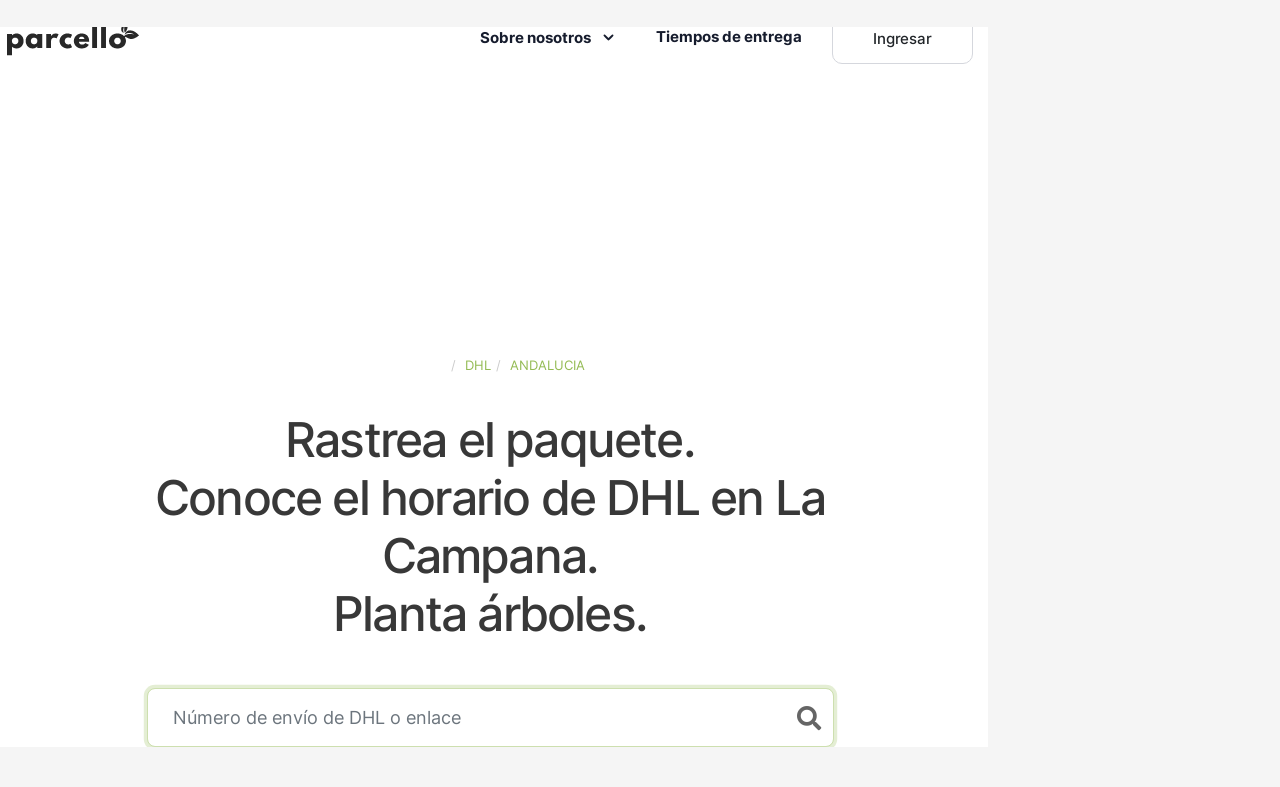

--- FILE ---
content_type: text/html; charset=UTF-8
request_url: https://www.parcello.org/es/horario-dhl-seguimiento/Andalucia/La%2BCampana
body_size: 18819
content:
<!DOCTYPE html>
<html lang="es-ES" xmlns="http://www.w3.org/1999/xhtml"><head>
    <meta charset="UTF-8">
    <meta name="viewport" content="width=device-width, initial-scale=1.0">
    <meta http-equiv="X-UA-Compatible" content="ie=edge">
    <link rel="shortcut icon" href="https://www.parcello.org/image/fav.jpg" type="image/x-icon">
    <!-- Bootstrap , fonts & icons  -->
    <link rel="stylesheet" href="https://www.parcello.org/css/bootstrap.min.css">
    <link rel="stylesheet" href="https://www.parcello.org/fonts/icon-font/css/style.min.css">
    <link rel="stylesheet" href="https://www.parcello.org/fonts/typography-font/typo.css">
    <link rel="stylesheet" href="https://www.parcello.org/fonts/fontawesome-5/css/all.min.css">
    <link rel="alternate" hreflang="x-default" href="https://www.parcello.org/es/horario-dhl-seguimiento/Andalucia/La%2BCampana" />
<link rel="alternate" hreflang="es-es" href="https://www.parcello.org/es/horario-dhl-seguimiento/Andalucia/La%2BCampana" />
    <!-- Vendor stylesheets  -->
    <link rel="stylesheet" href="https://www.parcello.org/css/theme-mode-custom.min.css?v=44">
    <script>
        function getCookieHead(name) {
            const value = `; ${document.cookie}`;
            const parts = value.split(`; ${name}=`);
            if (parts.length === 2) return parts.pop().split(';').shift();
            return null;
        }

        function deleteCookieHead(name, domain) {
            document.cookie = name + '=; domain=' + domain + '; path=/; expires=Thu, 01 Jan 1970 00:00:00 GMT';
        }

        const cookie = getCookieHead('key');
        if (cookie) {
            let body = JSON.parse(unescape(cookie));

            localStorage.setItem('CapacitorStorage.uid', btoa(escape(JSON.stringify(body.userid))));
            localStorage.setItem('CapacitorStorage.apiKey', btoa(escape(JSON.stringify(body.apiKey))));

            deleteCookieHead('key', '.parcello.org');
        }

        const ritToken = localStorage.getItem('CapacitorStorage.rit');
        const uid = localStorage.getItem('CapacitorStorage.uid');
        const apiKey = localStorage.getItem('CapacitorStorage.apiKey');

    </script>
    <style>

        .content-space {
            height: 250px;
            max-height: 250px;
            overflow: visible;
        }

        .ad-space-left {
            display: none;
            position: fixed;
            left: initial;
            height: 100%;
        }

        .disclaimer {
            opacity: 0.8;
            margin-left: auto;
            margin-right: auto;
            font-size: 10px;
            display: flex;
            justify-content: space-between;
            margin-bottom: 5px;
            width: 100%;
            position: absolute;
            margin-top: -25px;
            padding-left: 10px;
            padding-right: 10px;

            .spacer {
                flex-grow: 1;
                border-bottom: none;
                margin-bottom: 5px;
                margin-left: 10px;
                margin-right: 10px;
                height: 1px;
                background: #bdbdbd;
                margin-top: 7px;
            }

            a {
                text-decoration: none;
                color: #1f1f1f;
            }
        }

        .bg-default-5, bg-default-4 {
            background: #edebe3;
        }

        .parcello-trackingarea p {
            color: #383838 !important;
            font-size: 1.1875rem !important;
            margin-top: 0;
        }

        .parcello-trackingarea .trees-formatted {
            min-width: 62px;
            display: inline-block;
            text-align: right;
        }

        .parcello-trackingarea .co2kg-formatted {
            min-width: 108px;
            display: inline-block;
            text-align: right;
        }

        .parcello-trackingarea .input-container .for-input {
            font-size: 24px;
            color: #656565;
            position: absolute;
            right: 13px;
            top: 18px;
            font-weight: 900;
        }

        .mb-15, .my-15 {
            margin-bottom: 3.75rem;
        }

        .logged-in {
            display: none;
        }

        .not-logged-in {
            display: none;
        }

        .rit .content-space {
            display: none;
        }

        .rit .ad-space {
            display: none;
        }

        .rit .inline-path {
            display: none;
        }

        .rit .page-tracking-container {
            padding-top: 120px !important;
        }

        @media (max-width: 768px) {
            .page-tracking-container {
                padding-top: 305px !important;
            }
        }

        @media (min-width:769px) and (max-width: 992px) {
            .page-tracking-container {
                padding-top: 350px !important;
            }
        }

        @media (min-width: 993px) {

            .page-tracking-container {
                padding-top: 355px !important;
            }

            .content-space {
                max-height: 100px !important;
            }
        }

        @media (min-width: 1485px) {
            .ad-space-left {
                margin-left: -95px;
                width: 90px;
                display: block;
            }
        }

        @media (min-width: 1625px) {
            .ad-space-left {
                margin-left: -165px;
                width: 160px;
                display: block;
            }
        }

        @media (min-width: 1905px) {
            .ad-space-left {
                margin-left: -305px;
                width: 300px;
                display: block;
            }
        }

        @media (min-width: 1101px)
            {

            .rit .site-wrapper:not(.landing-business):not(.legal-page) {
                max-width: unset;
                border-top-right-radius: unset;
                border-top-left-radius: unset;
                margin-left: unset;
            }

            .rit .site-header:not(.business-header) {
                border-top-right-radius: unset;
                border-top-left-radius: unset;
            }

            .rit .site-header:not(.business-header) {
                max-width: unset;
                margin-left: unset;
            }
        }
    </style>
    <noscript>
        <style>
            [data-aos-once="true"] {
                opacity: 1 !important;
                transform: none;  /* Stelle sicher, dass jegliche Transformationen zurückgesetzt werden */
            }
        </style>
    </noscript>
    <script>
        var gaProperty = 'UA-38606675-1';
        var disableStr = 'ga-disable-' + gaProperty;
        if (document.cookie.indexOf(disableStr + '=true') > -1) {
            window[disableStr] = true;
        }
        function gaStart()
        {
            console.log('gaStart');

            (function(i,s,o,g,r,a,m){i['GoogleAnalyticsObject']=r;i[r]=i[r]||function(){
                (i[r].q=i[r].q||[]).push(arguments)},i[r].l=1*new Date();a=s.createElement(o),
                m=s.getElementsByTagName(o)[0];a.async=1;a.src=g;m.parentNode.insertBefore(a,m)
            })(window,document,'script','https://www.google-analytics.com/analytics.js','ga');

            ga('create', gaProperty, 'auto');
            ga('set', 'anonymizeIp', true);
            ga('send', 'pageview');
        }
        if (false)		gaStart();
        if(document.cookie.match(/^(.*;)?\s*ga-permission\s*=\s*[^;]+(.*)?$/)) gaStart();

        //Set URL Path for dynamic Links in JavaScript
        var BASE_URL = "https://www.parcello.org";
        var REGION_URL = "es/";
    </script>
            <script>var uuSymplr,allCookiesSymplr=document.cookie.split(";").map((e=>e.split("="))).reduce(((e,[i,o])=>({...e,[i.trim()]:decodeURIComponent(o)})),{});function createCookieSymplr(e,i){var o=e;if(void 0===(uuSymplr=allCookiesSymplr.uniqueUser)){let e=(Date.now()+window.navigator.userAgent+websiteSymplr).toString();uuSymplr=sha256(e),document.cookie=`uniqueUser=${uuSymplr};max-age=31536000;path=/;SameSite=Strict; Secure`}if(o){var u=allCookiesSymplr.uniqueUserLi;void 0===u&&(u=sha256(i),document.cookie=`uniqueUserLi=${u};max-age=31536000;path=/;SameSite=Strict; Secure`),uuSymplr=u}else document.cookie="uniqueUserLi=; max-age=0"}</script>
        <script>
            // Erstelle das Skript-Element
            const scriptElement = document.createElement('script');
            scriptElement.src = 'https://cdns.symplr.de/parcello.org/parcello.js';
            //scriptElement.src = 'assets/js/parcello.js';
            scriptElement.defer = true;

            window.symplrScriptLoaded = true;

            scriptElement.addEventListener('error', function() {
                console.error('Fehler beim Laden des Skripts.');
                window.symplrScriptLoaded = false;
                manualConsent();
            });

            // Füge das Skript in den Dokumentenkopf oder an das Ende des body ein
            document.head.appendChild(scriptElement); // Alternativ: document.body.appendChild(scriptElement);

            function manualConsent(){

                "use strict";function _typeof(t){return(_typeof="function"==typeof Symbol&&"symbol"==typeof Symbol.iterator?function(t){return typeof t}:function(t){return t&&"function"==typeof Symbol&&t.constructor===Symbol&&t!==Symbol.prototype?"symbol":typeof t})(t)}!function(){var t=function(){var t,e,o=[],n=window,r=n;for(;r;){try{if(r.frames.__tcfapiLocator){t=r;break}}catch(t){}if(r===n.top)break;r=r.parent}t||(!function t(){var e=n.document,o=!!n.frames.__tcfapiLocator;if(!o)if(e.body){var r=e.createElement("iframe");r.style.cssText="display:none",r.name="__tcfapiLocator",e.body.appendChild(r)}else setTimeout(t,5);return!o}(),n.__tcfapi=function(){for(var t=arguments.length,n=new Array(t),r=0;r<t;r++)n[r]=arguments[r];if(!n.length)return o;"setGdprApplies"===n[0]?n.length>3&&2===parseInt(n[1],10)&&"boolean"==typeof n[3]&&(e=n[3],"function"==typeof n[2]&&n[2]("set",!0)):"ping"===n[0]?"function"==typeof n[2]&&n[2]({gdprApplies:e,cmpLoaded:!1,cmpStatus:"stub"}):o.push(n)},n.addEventListener("message",(function(t){var e="string"==typeof t.data,o={};if(e)try{o=JSON.parse(t.data)}catch(t){}else o=t.data;var n="object"===_typeof(o)&&null!==o?o.__tcfapiCall:null;n&&window.__tcfapi(n.command,n.version,(function(o,r){var a={__tcfapiReturn:{returnValue:o,success:r,callId:n.callId}};t&&t.source&&t.source.postMessage&&t.source.postMessage(e?JSON.stringify(a):a,"*")}),n.parameter)}),!1))};"undefined"!=typeof module?module.exports=t:t()}();

                window._sp_queue = [];
                window._sp_ = {
                    config: {
                        accountId: 1061,
                        baseEndpoint: 'https://cdn.privacy-mgmt.com',




                        gdpr: { },

                        events: {
                            onMessageReady: function() {
                                console.log('[event] onMessageReady', arguments);
                            },
                            onMessageReceiveData: function() {
                                console.log('[event] onMessageReceiveData', arguments);
                            },
                            onSPPMObjectReady: function() {
                                console.log('[event] onSPPMObjectReady', arguments);
                            },
                            onSPReady: function() {
                                console.log('[event] onSPReady', arguments);
                            },
                            onError: function() {
                                console.log('[event] onError', arguments);
                            },
                            onMessageChoiceSelect: function() {
                                console.log('[event] onMessageChoiceSelect', arguments);
                            },
                            onConsentReady: function(consentUUID, euconsent) {
                                console.log('[event] onConsentReady', arguments);
                            },
                            onPrivacyManagerAction: function() {
                                console.log('[event] onPrivacyManagerAction', arguments);
                            },
                            onPMCancel: function() {
                                console.log('[event] onPMCancel', arguments);
                            }
                        }
                    }
                }

                const consentScript = document.createElement('script');
                consentScript.src = 'https://cdn.privacy-mgmt.com/unified/wrapperMessagingWithoutDetection.js';
                consentScript.async = true;


                consentScript.addEventListener('error', function() {
                    console.error('Fehler beim Laden des ConsentSkripts.');
                });

                // Füge das Skript in den Dokumentenkopf oder an das Ende des body ein
                document.head.appendChild(consentScript); // Alternativ: document.body.appendChild(scriptElement);
            }
        </script>
        <link rel="canonical" href="https://www.parcello.org/es/horario-dhl-seguimiento/Andalucia/La%2BCampana" />              <title>DHL Horarios en La Campana (Andalucia) - parcello™</title>
<meta name="description" content="¿Cuándo entrega DHL en La Campana (Andalucia)? - ¡El horario de DHL cerca de ti!"/>
</head>

<body data-theme="light">
<div class="site-wrapper overflow-hidden">
    <!-- Header Area -->
        <header class="site-header site-header--menu-right site-header--absolute">
                        <script>
                if(ritToken && uid && apiKey){
                    document.body.classList.add('rit');
                }
            </script>
            <style>
                .merchants {
                    display: flex;
                    list-style: none;
                    border-bottom: solid 1px #d3d3d3;
                    font-size: 14px;
                    padding: 2px 0;
                    margin-bottom: 0;
                }

                .merchants a {
                    text-decoration: none;
                    color: #6d6b72;
                    transition-property: color;
                    transition-timing-function: ease-in-out;
                    transition-duration: 0.3s;
                }

                .dark-mode-texts li:first-of-type a {
                    color: white !important;
                }

                .merchants a:hover {
                    color: black;
                }


                .merchants li:first-of-type {
                    padding-right: 15px !important;
                }

                .merchants li:first-of-type a {
                    font-weight: 500;
                    color: black;
                }

                .legal-page header {
                    position: absolute !important;
                }

                .account-login-btn img {
                    position: absolute;
                    width: 30px;
                    height: 30px;
                    margin-top: -15px;
                    right: 0;
                    opacity: 0.6;
                }

                .search-btn img {
                    position: absolute;
                    width: 30px;
                    height: 30px;
                    margin-top: -15px;
                    right: 0;
                    opacity: 0.6;
                }

                .account-login-btn {
                    display: block;
                }

                .search-btn {
                    display: none;
                }

                .legal-page .account-login-btn {
                    display: none;
                }

                .legal-page .search-btn {
                    display: block;
                }

                .disclaimer {
                    display: none;
                }


                @media (max-width: 991px) {
                    header {
                        padding-bottom: 30px;
                        border-top-right-radius: 0 !important;
                        border-top-left-radius: 0 !important;
                        background: #edebe3 !important;
                        position: fixed !important;
                    }

                    .disclaimer {
                        display: flex !important;
                    }

                    .legal-page header {
                        padding-bottom: 0;
                    }

                    .legal-page .last-parcels-nav {
                        display: none !important;
                    }

                    .last-parcels-nav {
                        display: block !important;
                    }
                }
            </style>
            <div class="container-fluid nav-container pr-lg--30 pl-lg--30">
                                                <nav class="navbar site-navbar offcanvas-active navbar-expand-lg  px-0">
                    <!-- Mobile Menu Hamburger-->
                    <button class="navbar-toggler btn-close-off-canvas hamburger-icon border-0" type="button" data-toggle="collapse" data-target="#mobile-menu6" aria-controls="mobile-menu6" aria-expanded="false" aria-label="Toggle navigation">
                        <!-- <i class="icon icon-simple-remove icon-close"></i> -->
                        <div class="hamburger hamburger--squeeze js-hamburger">
                            <div class="hamburger-box">
                                <div class="hamburger-inner"></div>
                            </div>
                        </div>
                    </button>
                    <!--/.Mobile Menu Hamburger Ends-->
                    <!-- Brand Logo-->
                    <div class="brand-logo">
                        <a href="/es">
                            <img src="https://www.parcello.org/image/svg/parcello-logo-dark.svg" alt="" class="light-version-logo ">
                            <img src="https://www.parcello.org/image/svg/parcello-logo-white.svg" alt="" class="dark-version-logo"></a>
                    </div>
                    <div class="collapse navbar-collapse" id="mobile-menu6">
                        <div class="navbar-nav-wrapper">
                            <ul class="navbar-nav main-menu">
                                <li class="nav-item dropdown">
                                    <a class="nav-link dropdown-toggle gr-toggle-arrow" id="navbarDropdown" href="#features" role="button" data-toggle="dropdown" aria-haspopup="true" aria-expanded="true">Sobre nosotros <i class="icon icon-small-down"></i></a>
                                    <ul class="gr-menu-dropdown dropdown-menu show" aria-labelledby="navbarDropdown">
                                        <li class="drop-menu-item">
                                            <a href="https://www.parcello.org/es/about">
                                                Nuestra historia                                            </a>
                                        </li>
                                        <li class="drop-menu-item">
                                            <a href="https://www.parcello.org/es/how">
                                                Cómo funciona Parcello                                            </a>
                                        </li>
                                        <li class="drop-menu-item">
                                            <a class="download-parcello" href="https://www.parcello.org/es/download">
                                                Descarga la App                                            </a>
                                        </li>
                                    </ul>
                                </li>
                                <li class="nav-item">
                                    <a class="nav-link" href="https://www.parcello.org/app/deliverytimes" rel="nofollow" role="button" aria-expanded="false">Tiempos de entrega</a>
                                </li>
                                <li class="nav-item d-xs-block-inverse logged-in">
                                    <a class="nav-link" href="https://www.parcello.org/app/tabs/deliveries" rel="nofollow" role="button" aria-expanded="false">Mis envíos</a>
                                </li>
                                <li class="nav-item d-xs-block-inverse logged-in">
                                    <a class="nav-link" href="https://www.parcello.org/app/tabs/settings" rel="nofollow" role="button" aria-expanded="false">Ajustes</a>
                                </li>
                                <li class="nav-item d-xs-block-inverse not-logged-in">
                                    <a class="nav-link" href="https://www.parcello.org/app/start" rel="nofollow" role="button" aria-expanded="false">Ingresar</a>
                                </li>
                            </ul>
                        </div>
                        <button class="d-block d-lg-none offcanvas-btn-close" type="button" data-toggle="collapse" data-target="#mobile-menu6" aria-controls="mobile-menu6" aria-expanded="true" aria-label="Toggle navigation">
                            <i class="gr-cross-icon"></i>
                        </button>
                    </div>
                    <div class="header-btn ml-auto ml-lg-5 mr-6 mr-lg-0 d-none d-xs-block logged-in">
                        <a class="btn btn-white gr-text-9 d-none d-xs-inline-flex " href="https://www.parcello.org/app/tabs/deliveries" rel="nofollow">
                            Mis envíos                        </a>
                    </div>
                    <div class="header-btn ml-auto ml-lg-5 mr-6 mr-lg-0 d-none d-xs-block logged-in">
                        <a class="btn btn-white gr-text-9 d-none d-xs-inline-flex " href="https://www.parcello.org/app/tabs/settings" rel="nofollow">
                            Ajustes                        </a>
                    </div>
                    <div class="header-btn ml-auto ml-lg-5 mr-6 mr-lg-0 d-none d-xs-block not-logged-in">
                        <a class="btn btn-white gr-text-9 d-none d-xs-inline-flex " href="https://www.parcello.org/app/start" rel="nofollow">
                            Ingresar                        </a>
                    </div>

                    <!-- Mobile Menu Hamburger-->
                    <a  href="https://www.parcello.org/app/start" class="navbar-toggler btn-close-off-canvas d-lg-none hamburger-icon border-0 account-login-btn" type="button">
                        <img src="https://www.parcello.org/image/svg/account-circle-outline.svg" alt="account login">
                    </a>
                    <a href="/es" class="navbar-toggler btn-close-off-canvas d-lg-none hamburger-icon border-0 search-btn" type="button">
                        <img src="https://www.parcello.org/image/svg/magnify.svg" alt="Search Tracking">
                    </a>
                    <!--/.Mobile Menu Hamburger Ends-->
                </nav>
                <style>

                    .last-parcels-nav {
                        position: relative;
                        text-align: center;
                        width: 100%;
                        left: 0;
                        overflow: hidden;
                        margin-top: 150px;
                        display: none;
                    }

                    .legal-page .search-container {
                    display: none;
                    }
                    .search-container {
                        animation: popIn 0.3s ease-out forwards;
                        position: absolute;
                        bottom: -22px;
                        left: 50%;
                        transform: translate(-50%);
                        display: flex;
                        align-items: center;
                    }

                    .search-container input {
                        flex: 1;
                        width: 270px;
                        background-color: white;
                        border-radius: 5px;
                        box-shadow: 0 2px 7px rgba(0,0,0,0.2);
                        padding: 10px;
                        border: solid 1px #ededed; margin: 0;
                    }

                    .search-container i {
                        color: white; font-size: 20px;
                    }

                    .search-container button {
                        background-color: #94bb54; border-radius: 50%; width: 55px; height: 55px; display: flex; align-items: center; justify-content: center; border: none; box-shadow: 0 2px 7px rgba(0,0,0,0.2); margin: -15px;
                    }

                    .input-error-nav {
                        position: absolute;
                        font-size: 10px;
                        bottom: -17px;
                        text-align: center;
                        width: 100%;
                        color: red;
                        display: none;
                    }

                    @keyframes popIn {
                        0% {
                            transform: translate(-50%) scale(0.1); /* Startet sehr klein */
                            opacity: 0; /* Startet unsichtbar */
                        }
                        60% {
                            transform: translate(-50%) scale(1.2); /* Wird etwas zu groß */
                            opacity: 1; /* Voll sichtbar */
                        }
                        100% {
                            transform: translate(-50%) scale(1); /* Endet bei normaler Größe */
                            opacity: 1; /* Bleibt sichtbar */
                        }
                    }
                </style>
                <div class="search-container d-lg-none">
                    <div class="input-error-nav">Por favor, introduce un número de envío de DHL correcto.</div>
                    <input type="text" id="trackingInputNav" placeholder="Sendungsnummer oder Link">
                    <button id="trackParcelNav">
                        <i class="for-input fas fa-search"></i>
                    </button>

                </div>



            </div>
        </header>
        <div class="last-parcels last-parcels-nav">

        </div>

        <script>
            if (uid && apiKey) {

                const loggedInElements = document.querySelectorAll('.logged-in');
                loggedInElements.forEach(element => {
                    element.setAttribute('style', 'display: block');
                });
                const notLoggedInElements = document.querySelectorAll('.not-logged-in');
                notLoggedInElements.forEach(element => {
                    element.setAttribute('style', 'display: none !important');
                });
            } else {

                const loggedInElements = document.querySelectorAll('.logged-in');
                loggedInElements.forEach(element => {
                    element.setAttribute('style', 'display: none !important');
                });
                const notLoggedInElements = document.querySelectorAll('.not-logged-in');
                notLoggedInElements.forEach(element => {
                    element.setAttribute('style', 'display: block');
                });
            }
        </script>
        <div class="ad-space">
            <div id="parcello.org_sky_1"></div>
        </div>
        <div class="ad-space ad-space-left">
            <div id="parcello.org_sky_2"></div>
        </div>
        <!-- navbar- -->
<!-- Tracking Area -->
        <div class="co-working pb-13 pt-35 pt-lg-33 pb-lg-20 d-lg-flex align-items-center lg:min-h-vh-100 position-relative page-tracking-container">
            
    <div class="content-space">
        <div class="disclaimer">
            <div class="spacer"></div>
            <span>Anzeige</span>
        </div>
        <div id="parcello.org_bb_1"></div>
    </div>
            <div class="container parcello-trackingarea">
        <div class="row align-items-center justify-content-center">
            <div class="col-lg-10 col-xl-9">
                <div class="hero-content section-title dark-mode-texts text-center">

                    <div class="breadcrumbs"><ul class="breadcrumb gr-text-12 text-uppercase mb-10">
                    <li><a href="https://www.parcello.org/es">España</a> <span class="divider"></span></li>
                    <li><a href="https://www.parcello.org/es/horario-dhl-seguimiento">DHL</a> <span class="divider"></span></li>
                    <li><a href="https://www.parcello.org/es/horario-dhl-seguimiento/Andalucia">Andalucia</a> <span class="divider"></span></li>
                </ul></div>                                            <h1 class="gr-text-3 text-dark font-weight-bold mb-12">Rastrea el paquete. <br>Conoce el horario de DHL en La Campana. <br>Planta árboles.</h1>
                                        <!-- Search Component -->
                    <div class="container inputarea mb-10">
                        <div class="flex-column flex-md-row justify-content-md-center input-container mb-8">
                                                        <div class="input-error">Por favor, introduce un número de envío de DHL correcto.</div>
                                <input type="text" class="form-control" id="trackingInput" placeholder="Número de envío de DHL o enlace">

                                                        <i class="for-input fas fa-search" id="search-icon-submit"></i>
                            <div class="last-parcels">

                            </div>
                        </div>

                        <div class="hero-btns d-flex flex-column flex-md-row justify-content-md-center mb-10">
                            <button  id="trackParcel" class="btn btn-primary gr-hover-y mb-6 mb-md-0 mr-md-7"><i class="fas fa-map-marker-alt"></i>Comprobar el envío</button>
                            <a href="https://www.parcello.org/app/deliverytimes?carrier=DHL" rel="nofollow" class="btn btn-white gr-hover-y">Sólo los tiempos (sin número de envío)</a>
                        </div>
                    </div>
                    <p class="treecount mb-15" style="max-width: 355px; margin-left: auto;margin-right: auto;">Ya <strong class="gr-color-primary-opacity-visible co2kg-formatted">12256014</strong> IDs de seguimiento 📦 transformadas en <span class="trees-formatted">12256</span> árboles 🌳.                    </p>
                </div>
            </div>
        </div>
    </div>
</div>
<div class="inline-path">
    <div class="disclaimer">
        <div class="spacer"></div>
        <span>Anzeige</span>
    </div>
    <div class="first">
        <div id="parcello.org_bb_landing_1"></div>
    </div>
</div>
<!-- Rating section  -->
<div class="rating-section bg-default-5 ">
    <div class="container">
        <div class="pt-13 pb-7 pt-lg-24 pb-lg-19">
            <div class="row">
                <div class="col-lg-6 col-xl-5">
                    <div class="section-title">
                        <h2 class="gr-text-4 gr-text-color">Más de 12 Mio+ kilogramos de CO2 compensados desde 2011.</h2>
                    </div>
                </div>
                <div class="col-lg-6 col-xl-5 offset-xl-2">
                    <div class="rating-wrapper mt-9 mt-lg-0">
                        <div class="row justify-content-md-between">
                            <div class="col-md-5">
                                <div class="single-rating mb-9">
                                    <h2 class="gr-text-2 mb-6"> <span class="counter">320</span>k+</h2>
                                    <span class="gr-text-9 gr-text-color d-block">Instalaciones de app de la Comunidad</span>
                                </div>
                            </div>
                            <div class="col-md-5">
                                <div class="single-rating mb-9">
                                    <h2 class="gr-text-2 mb-6"><span class="counter">4.8</span></h2>
                                    <img class="mb-6" src="https://www.parcello.org/image/conference/png/five-star-rating.png" width="108" height="16" loading="lazy" alt="">
                                    <span class="gr-text-9 gr-text-color d-block"> <span class="counter">7.617</span> Ratings</span>
                                </div>
                            </div>
                        </div>
                    </div>
                </div>
            </div>
        </div>
    </div>
</div>
<!-- Content section 1 -->
<div class="content-section pt-13 pt-lg-29 pb-12 pb-lg-20 ">
    <div class="container">
        <div class="row">
            <div class="col-xl-6 col-lg-7 col-md-8">
                <div class="section-title mb-13">
                                        <h4 class="pre-title gr-text-12 text-green text-uppercase mb-9">DHL Horarios en La Campana</h4>
                    <h2 class="title gr-text-4">Cuando sepas cuándo llegará tu paquete de DHL, plantamos árboles.</h2>
                                    </div>
            </div>
        </div>
        <div class="row">
            <div class="col-lg-5">
                <div class="about-image img-big pt-lg-13" data-aos="fade-right" data-aos-duration="800" data-aos-once="true">
                    <img class="w-100 rounded-10" src="https://www.parcello.org/image/parcello/l5-app-big.jpg" width="445" loading="lazy" alt="">
                </div>
            </div>
            <div class="col-lg-7">
                <div class="row justify-content-between align-items-center pl-lg-13">
                    <div class="col-md-6">
                        <div class="about-image img-mid mt-9 mt-lg-0" data-aos="fade-up" data-aos-duration="900" data-aos-once="true">
                            <img class="w-100 rounded-10" src="https://www.parcello.org/image/parcello/l5-forest-mid.jpg" width="318" loading="lazy" alt="">
                            <div class="abs-pattern gr-abs-tr-custom" data-aos="zoom-in" data-aos-duration="800" data-aos-delay="300" data-aos-once="true">
                                <img src="https://www.parcello.org/image/parcello/l5-about-pattern.svg" loading="lazy" alt="">
                            </div>
                        </div>
                    </div>
                    <div class="col-md-5">
                        <div class="about-image img-sm mt-9 mt-lg-0" data-aos="fade-left" data-aos-duration="1000" data-aos-once="true">
                            <img class="rounded-10" src="https://www.parcello.org/image/parcello/l5-hand-sm.jpg" width="160" loading="lazy" alt="">
                        </div>
                    </div>
                    <div class="col-xl-10">
                        <div class="about-content mt-12 mt-lg-23">
                                                        <p class="gr-text-9">Con o sin número de envío de DHL, eres más inteligente con parcello. Comparamos millones de envíos de DHL con tus datos y podemos decirte cuándo se espera que tu paquete llegue a tu dirección en La Campana durante el día. Además, utilizamos nuestros beneficios para plantar árboles en todo el mundo.</p>
                                                                                </div>
                    </div>
                </div>
            </div>
        </div>
    </div>
</div>
<div class="inline-path">
    <div class="disclaimer">
        <div class="spacer"></div>
        <span>Anzeige</span>
    </div>
    <div class="first">
        <div id="parcello.org_bb_landing_2"></div>
    </div>
</div>
<div class="content-section content-section2 bg-default-5 pt-9 pt-lg-20 pb-7 pb-lg-23 ">
    <div class="container">
        <div class="row align-items-center justify-content-center">
            <div class="section-title text-center mb-0 mb-lg-18">
                <h2 class="title gr-text-4 mb-8">Comprueba cuándo reparte DHL a tu casa</h2>
                <p class="gr-text-8 px-lg-8 mb-8">Cada marcador representa una hora de entrega de otros usuarios de parcello en tu vecindario. Introduciendo tu identificación de seguimiento y tu destino, predecimos tu llegada personal a tu dirección en La Campana.</p>
                    <div class="text-center">
                        <a href="#" class="btn btn-green text-white gr-hover-y px-lg-9 scroll-to-top">Obtener Mi Hora de Entrega</a>
                    </div>
            </div>

            <div id="delivery_map"><div id="loading">Loading map... Please wait</div></div>
        </div>
    </div>
</div>
<div id="parcello_hours" class="content-section content-section2 bg-default-4 pt-9 pt-lg-20 pb-7 pb-lg-23 ">
    <div class="container">
        <div class="row align-items-center justify-content-center">

        <div class="section-title text-center mb-4">
            <h2 class="title gr-text-4 mb-8">Horario de reparto de DHL</h2>
            <p class="gr-text-8 px-lg-8 mb-8">Escaneamos todos los envíos con seguimiento vía parcello en La Campana para identificar hasta qué hora reparte DHL por la tarde, incluyendo la primera y última hora probable de entrega. Para obtener la predicción individual de hoy, introduce tu ID de seguimiento y tu dirección.</p>

        </div>

            <table class="table hourtable">
                <tr>
                    <th>

                    </th>
                    <th>
                        Más temprano (Inicio)                    </th>
                    <th>
                        Más tarde (Final)                    </th>
                </tr>
                <tr>
                    <td>
                        Lunes                    </td>
                    <td>
                        08:00                    </td>
                    <td>
                        20:00                    </td>
                </tr>
                <tr>
                    <td>
                        Martes                    </td>
                    <td>
                        08:00                    </td>
                    <td>
                        20:00                    </td>
                </tr>
                <tr>
                    <td>
                        Miércoles                    </td>
                    <td>
                        08:00                    </td>
                    <td>
                        20:00                    </td>
                </tr>
                <tr>
                    <td>
                        Jueves                    </td>
                    <td>
                        08:00                    </td>
                    <td>
                        20:00                    </td>
                </tr>
                <tr>
                    <td>
                        Viernes                    </td>
                    <td>
                        08:00                    </td>
                    <td>
                        20:00                    </td>
                </tr>
                <tr>
                    <td>
                        Sábado                    </td>
                    <td>
                        08:00                    </td>
                    <td>
                        20:00                    </td>
                </tr>
                                    <tr>
                        <td>
                            Domingo                        </td>
                        <td>
                            Sin entrega                        </td>
                        <td>
                            Sin entrega                        </td>
                    </tr>
                            </table>
            
            <div class="text-center">
                <a href="#" class="btn btn-green text-white gr-hover-y px-lg-9 scroll-to-top">Obtener Mi Hora de Entrega</a>
            </div>
        </div>

    </div>
</div>
<div class="inline-path">
    <div class="disclaimer">
        <div class="spacer"></div>
        <span>Anzeige</span>
    </div>
    <div class="first">
        <div id="parcello.org_bb_landing_3"></div>
    </div>
</div>
    <div id="possibleitems" class="container col-sm-11 col-lg-11 parcello-container text-center mb-15">
        <h2 class="mt-0">Qué saber sobre DHL en La Campana, Andalucia</h2>
        <p class="mt-10">La Campana es un municipio situado en la provincia de Sevilla, en la comunidad autónoma de Andalucía, con una población aproximada de 5,200 habitantes. Esta localidad está bien conectada por carretera, lo que facilita el acceso a los transportes de mercancías. La infraestructura vial, como la A-92, permite una comunicación eficiente con otras ciudades importantes de la región, lo que favorece los tiempos de entrega de DHL. Debido a su ubicación en el valle del río Genil, el territorio presenta una geografía generalmente llana, lo que también contribuye a una logística de transporte más rápida y eficaz.</p>
        <p class="mt-10">El servicio de entrega de DHL en La Campana se ve optimizado por su proximidad a la capital provincial, Sevilla, donde se encuentra un importante centro de operaciones logísticas. La eficiencia del sistema de transporte y la densidad de población relativamente baja en la zona rural permiten que los envíos se manejen de manera ágil. Además, la creciente voluntad de los comerciantes locales de adaptarse al comercio electrónico ha impulsado la demanda de servicios de paquetería, lo que repercute positivamente en la regularidad y celeridad de las entregas.</p>
        <p class="mt-10 mb-10">¿Sabías? Puedes estimar fácilmente a qué hora entrega DHL en tu área ingresando tu ID de seguimiento en la parte superior de esta página.</p>
        <div class="text-center">
            <a href="#" class="btn btn-green text-white gr-hover-y px-lg-9 scroll-to-top">Consigue mi predicción</a>
        </div>
    </div>

    <div class="inline-path">
    <div class="disclaimer">
        <div class="spacer"></div>
        <span>Anzeige</span>
    </div>
    <div class="first">
        <div id="parcello.org_bb_landing_4"></div>
    </div>
</div>
<div id="biggest_cities" class="news-section bg-default-5 pt-12 pb-8 py-lg-23">
    <div class="container">
        <div class="row justify-content-center">
            <div class="section-title text-center mb-0 col-12 mb-lg-18">
                                    <h2 class="title gr-text-4 mb-0">Otras ciudades con DHL cerca de La Campana (Andalucia)</h2>
                            </div>
            <div class="col-xs-12 col-md-4 text-center">
                <ul>
                    <li><a href='https://www.parcello.org/es/horario-dhl-seguimiento/Andalucia/La%2BPuebla%2BDe%2BLos%2BInfantes'><span class='text-dark' style='font-size:11px'>23.8 km</span></br>La Puebla De Los Infantes</a></li><li><a href='https://www.parcello.org/es/horario-dhl-seguimiento/Andalucia/La%2BLantejuela'><span class='text-dark' style='font-size:11px'>29.9 km</span></br>La Lantejuela</a></li><li><a href='https://www.parcello.org/es/horario-dhl-seguimiento/Cantabria/Carmona'><span class='text-dark' style='font-size:11px'>21.4 km</span></br>Carmona</a></li><li><a href='https://www.parcello.org/es/horario-dhl-seguimiento/Andalucia/Posadas'><span class='text-dark' style='font-size:11px'>39.2 km</span></br>Posadas</a></li><li><a href='https://www.parcello.org/es/horario-dhl-seguimiento/Andalucia/Marchena'><span class='text-dark' style='font-size:11px'>29.4 km</span></br>Marchena</a></li><li><a href='https://www.parcello.org/es/horario-dhl-seguimiento/Andalucia/El%2BRubio'><span class='text-dark' style='font-size:11px'>45.3 km</span></br>El Rubio</a></li><li><a href='https://www.parcello.org/es/horario-dhl-seguimiento/Andalucia/El%2BViso%2BDel%2BAlcor'><span class='text-dark' style='font-size:11px'>32.6 km</span></br>El Viso Del Alcor</a></li><li><a href='https://www.parcello.org/es/horario-dhl-seguimiento/Andalucia/La%2BPuebla%2BDe%2BCazalla'><span class='text-dark' style='font-size:11px'>39.9 km</span></br>La Puebla De Cazalla</a></li><li><a href='https://www.parcello.org/es/horario-dhl-seguimiento/Andalucia/Fuentes%2BDe%2BAndalucia'><span class='text-dark' style='font-size:11px'>9.5 km</span></br>Fuentes De Andalucia</a></li>                </ul>
            </div>
            <div class="col-xs-12 col-md-4 text-center">
                <ul>
                    <li><a href='https://www.parcello.org/es/horario-dhl-seguimiento/Andalucia/Constantina'><span class='text-dark' style='font-size:11px'>37.1 km</span></br>Constantina</a></li><li><a href='https://www.parcello.org/es/horario-dhl-seguimiento/Andalucia/Cantillana'><span class='text-dark' style='font-size:11px'>35.1 km</span></br>Cantillana</a></li><li><a href='https://www.parcello.org/es/horario-dhl-seguimiento/Andalucia/Mairena%2BDel%2BAlcor'><span class='text-dark' style='font-size:11px'>35.9 km</span></br>Mairena Del Alcor</a></li><li><a href='https://www.parcello.org/es/horario-dhl-seguimiento/Andalucia/La%2BLuisiana'><span class='text-dark' style='font-size:11px'>16.4 km</span></br>La Luisiana</a></li><li><a href='https://www.parcello.org/es/horario-dhl-seguimiento/Andalucia/Ca%25C3%25B1ada%2BRosal'><span class='text-dark' style='font-size:11px'>19.4 km</span></br>Cañada Rosal</a></li><li><a href='https://www.parcello.org/es/horario-dhl-seguimiento/Andalucia/Palma%2BDel%2BRio'><span class='text-dark' style='font-size:11px'>19.4 km</span></br>Palma Del Rio</a></li><li><a href='https://www.parcello.org/es/horario-dhl-seguimiento/Andalucia/Lora%2BDel%2BRio'><span class='text-dark' style='font-size:11px'>11.5 km</span></br>Lora Del Rio</a></li><li><a href='https://www.parcello.org/es/horario-dhl-seguimiento/Andalucia/Ecija'><span class='text-dark' style='font-size:11px'>29 km</span></br>Ecija</a></li>                </ul>
            </div>

            <div class="col-xs-12 col-md-4 text-center">
                <ul>
                    <li><a href='https://www.parcello.org/es/horario-dhl-seguimiento/Andalucia/Villanueva%2BDel%2BRio%2BY%2BMinas'><span class='text-dark' style='font-size:11px'>26.2 km</span></br>Villanueva Del Rio Y Minas</a></li><li><a href='https://www.parcello.org/es/horario-dhl-seguimiento/Andalucia/Almodovar%2BDel%2BRio'><span class='text-dark' style='font-size:11px'>46.6 km</span></br>Almodovar Del Rio</a></li><li><a href='https://www.parcello.org/es/horario-dhl-seguimiento/Andalucia/Tocina'><span class='text-dark' style='font-size:11px'>26.5 km</span></br>Tocina</a></li><li><a href='https://www.parcello.org/es/horario-dhl-seguimiento/Andalucia/Fuente%2BPalmera'><span class='text-dark' style='font-size:11px'>32.5 km</span></br>Fuente Palmera</a></li><li><a href='https://www.parcello.org/es/horario-dhl-seguimiento/Andalucia/Osuna'><span class='text-dark' style='font-size:11px'>47.4 km</span></br>Osuna</a></li><li><a href='https://www.parcello.org/es/horario-dhl-seguimiento/Andalucia/Paradas'><span class='text-dark' style='font-size:11px'>31.9 km</span></br>Paradas</a></li><li><a href='https://www.parcello.org/es/horario-dhl-seguimiento/Andalucia/Alcala%2BDe%2BGuadaira'><span class='text-dark' style='font-size:11px'>47.5 km</span></br>Alcala De Guadaira</a></li><li><a href='https://www.parcello.org/es/horario-dhl-seguimiento/Andalucia/Alcolea%2BDel%2BRio'><span class='text-dark' style='font-size:11px'>20.5 km</span></br>Alcolea Del Rio</a></li>                </ul>
            </div>

        </div>
    </div>
</div>
<div id="parcello_postalcodes" class="content-section content-section2 bg-default-4 pt-9 pt-lg-20 pb-7 pb-lg-23 ">
    <div class="container">
        <div class="section-title text-center mb-0">
            <h2 class="title gr-text-4 mb-8">Códigos postales compatibles</h2>

                <p>41429 30813</p>

        </div>
    </div>
</div>
<style>

</style>
<div id="other_carrier"  class="content-section content-section2 bg-default-4 pt-9 pt-lg-20 pb-7 pb-lg-23 ">
    <div class="container">
        <div class="section-title text-center mb-0">
        <h2 class="title gr-text-4 mb-8">Otras empresas de mensajería con apoyo en La Campana</h2>
        <div class="col-xs-12 col-md-12 text-center">
                        <p>
                <a class="col-md-4" href="https://www.parcello.org/es/horario-correos-seguimiento/Andalucia/La%2BCampana">Horario Correos en La Campana</a>                                 <a class="col-md-4" href="https://www.parcello.org/es/horario-ups-seguimiento/Andalucia/La%2BCampana">Horario UPS en La Campana</a>                 <a class="col-md-4" href="https://www.parcello.org/es/horario-fedex-seguimiento/Andalucia/La%2BCampana">Horario FedEx en La Campana</a> 
            </p>
                    </div>
        </div>
    </div>
</div>
<div class="inline-path">
    <div class="disclaimer">
        <div class="spacer"></div>
        <span>Anzeige</span>
    </div>
    <div class="first">
        <div id="parcello.org_bb_landing_5"></div>
    </div>
</div>
<!-- Content section 2 -->
<div class="content-section content-section2 bg-default-5 pt-9 pt-lg-20 pb-7 pb-lg-23 ">
    <div class="container">
        <div class="row align-items-center justify-content-center">
            <div class="col-10 col-lg-6 col-xl-5 offset-xl-1 order-lg-2" data-aos="fade-right" data-aos-duration="1600" data-aos-once="true">
                <div class="content-img position-relative text-center mb-13 mb-lg-0">
                    <img src="https://www.parcello.org/image/conference/png/content-2-img.jpg" loading="lazy" alt="" width="310" class="w-90 w-md-60 w-lg-auto shadow-8 rounded-25">
                    <div class="gr-abs-bl-custom-4 gr-z-index-n1" data-aos="fade-down-left" data-aos-delay="1000" data-aos-duration="1000" data-aos-once="true">
                        <img src="https://www.parcello.org/image/conference/png/content-2-round.png" width="223" loading="lazy" alt="" class="w-auto">
                    </div>
                </div>
            </div>
            <div class="col-10 col-lg-6 col-xl-6 pr-lg-15 order-lg-1">
                <div class="section-title content-text mb-13 mb-lg-15">
                    <h2 class="title gr-text-4 mb-6">Lo sabrás: Cuándo y dónde.</h2>
                                        <p class="gr-text-8 pr-lg-12 mb-0">¿No quieres estar atado a tu apartamento todo el día porque estás esperando al repartidor de DHL?</p>
                                    </div>
                <div class="content-widget">
                    <div class="row mb-n11">
                        <div class="col-md-6 col-lg-10" data-aos="fade-right" data-aos-duration="500" data-aos-once="true">
                            <div class="single-widget mb-11">
                                <h3 class="w-title gr-text-7 mb-4">Solución actualizada</h3>
                                                                   <p class="gr-text-9 mb-0">Parcello compara cada uno de tus envíos con los envíos de DHL de otros usuarios. ¡Así podemos decirte los plazos de entrega estimados de tu paquete!</p>
                                                            </div>
                        </div>
                        <div class="col-md-6 col-lg-10" data-aos="fade-right" data-aos-duration="1100" data-aos-once="true">
                            <div class="single-widget mb-11">

                                <h3 class="w-title gr-text-7 mb-4">Ayudar juntos al planeta</h3>
                                <p class="gr-text-9 mb-0">Creemos que la innovación debe utilizarse para hacer un bien al planeta, no para enriquecer a los individuos.</p>

                            </div>
                        </div>
                    </div>
                </div>
            </div>
        </div>
    </div>
</div>
<div class="content-section border-bottom pt-11 pb-7 pt-lg-23 pb-lg-28 bg-default-6">
    <div class="container">
        <div class="row align-items-center">
            <div class="col-lg-6">
                <div class="content-img-group text-center mb-8 mb-lg-0">
                    <div class="main-image  w-xs-75 w-lg-85 w-xl-75 mx-auto position-relative gr-z-index-1">
                        <img class="main-img w-100" style="max-width:540px" src="https://www.parcello.org/image/parcello/appviews4.jpg" loading="lazy" alt="" />
                    </div>
                </div>
            </div>
            <div class="col-lg-6">
                <div class="content-widget mt-7 mt-lg-0 pr-lg-13 pl-xl-19">
                    <div class="row align-items-center">
                        <div class="col-md-6 col-lg-12" data-aos="fade-left" data-aos-duration="900" data-aos-once="true">
                            <div class="single-widget my-9 media">
                                <div class="media-icon circle-sm bg-primary mr-8">
                                    <span class="count text-white gr-text-9">1</span>
                                </div>
                                <div class="media-body">
                                    <h3 class="w-title mb-5 gr-text-7">Status-Watch</h3>
                                                                        <p class="gr-text-9 mb-0">¿Tu envío de DHL llega a tiempo o puedes sacar al perro a pasear? Con Parcello sabes la respuesta.</p>
                                                                    </div>
                            </div>
                        </div>
                        <div class="col-md-6 col-lg-12" data-aos="fade-left" data-aos-duration="900" data-aos-once="true">
                            <div class="single-widget my-9 media">
                                <div class="media-icon circle-sm bg-primary mr-8">
                                    <span class="count text-white gr-text-9">2</span>
                                </div>
                                <div class="media-body">
                                    <h3 class="w-title mb-5 gr-text-7">Notificaciones</h3>
                                                                        <p class="gr-text-9 mb-0">¿Cambios en el tiempo de ejecución de DHL debido a ocasiones inesperadas? ¿Un nuevo estado del paquete? Con nuestra aplicación siempre verás cuando DHL está por llegar.</p>
                                                                    </div>
                            </div>
                        </div>
                        <div class="col-md-6 col-lg-12" data-aos="fade-left" data-aos-duration="900" data-aos-once="true">
                            <div class="single-widget my-9 media">
                                <div class="media-icon circle-sm bg-primary mr-8">
                                    <span class="count text-white gr-text-9">3</span>
                                </div>
                                <div class="media-body">
                                    <h3 class="w-title mb-5 gr-text-7">En todos los dispositivos</h3>
                                    <p class="gr-text-9 mb-0">Un lugar para todos los envíos, para todos los transportistas. Parcello funciona sin problemas en todos los dispositivos, estés donde estés.</p>
                                </div>
                            </div>
                        </div>
                    </div>
                </div>
            </div>
        </div>
    </div>
</div>
<div class="inline-path">
    <div class="disclaimer">
        <div class="spacer"></div>
        <span>Anzeige</span>
    </div>
    <div class="first">
        <div id="parcello.org_bb_landing_6"></div>
    </div>
</div>
<!-- Content section 3 -->
<div class="content-section content-section-3 bg-default-6 py-13 pt-lg-19 pb-lg-19  ">
    <div class="container">
        <div class="row align-items-center justify-content-center">
            <div class="col-sm-10 col-lg-6 mb-9 mb-lg-0">
                <div class="content-image position-relative gr-z-index-1">
                    <img src="https://www.parcello.org/image/conference/png/content-3-img.webp" width="588" loading="lazy" alt="" data-aos="zoom-in" data-aos-duration="800" data-aos-once="true" class="w-100">
                    <div class="img-1 gr-abs-tl-custom-4">
                        <img src="https://www.parcello.org/image/parcello/green-dot.svg" loading="lazy" alt="" data-aos="fade-down" data-aos-duration="800" data-aos-delay="600" data-aos-once="true" class="w-auto">
                    </div>
                    <div class="img-2 gr-abs-br-custom-2 gr-z-index-n1">
                        <img src="https://www.parcello.org/image/conference/png/content-3-round.png" loading="lazy" alt="" data-aos="fade-up-left" data-aos-duration="800" data-aos-delay="1000" data-aos-once="true" class="w-auto">
                    </div>
                </div>
            </div>
            <div class="col-sm-10 col-lg-6 col-xl-5">
                <div class="content-text pl-lg-10">
                                        <h2 class="gr-text-4 mb-9">Hacemos que la recepción de tu paquete de DHL sea positiva en CO2.</h2>
                    <p class="gr-text-8 mb-0">La recepción de un envío provoca unos 500 g de CO2. Un árbol puede absorber aproximadamente una tonelada de CO2 en toda su vida. Para ser climáticamente neutros, esto supondría un árbol por cada 2,000 envíos. Pero el CO2 neutral no es suficiente. Por eso, plantamos un árbol al menos cada 1000 envíos de DHL y así hacemos que la recepción de paquetes de DHL sea climáticamente positiva para todos los usuarios.</p>
                    
                </div>
            </div>
        </div>
    </div>
</div>
<!-- Call To Action -->
<div class="cta-section pb-15 pb-lg-30 ">
    <div class="container">
        <div class="row justify-content-center">
            <div class="col-md-9 col-lg-7 col-xl-6">
                <div class="text-center">
                    <a href="https://www.parcello.org/es/download" class="btn btn-green text-white gr-hover-y px-lg-9 download-parcello">Obtenga la app de Parcello</a>
                </div>
            </div>
        </div>
    </div>
</div>
<!-- Footer section -->
<div class="footer-section pt-17 pt-lg-21">
    <div class="container">
        <div class="footer-top pb-lg-14">
            <div class="row">

                <div class="col-6 col-lg-3">
                    <div class="single-footer mb-13 mb-lg-9">
                        <div class="brand-logo">
                            <a href="/es">
                                <img src="https://www.parcello.org/image/svg/parcello-logo-dark.svg" alt="" class="light-version-logo ">
                                <img src="https://www.parcello.org/image/svg/parcello-logo-white.svg" alt="" class="dark-version-logo"></a>
                        </div>
                        <a class="language-option" id="switch-language" href="#language-modal" data-toggle="modal" data-target="#language-modal">
                            <img src="https://flagcdn.com/w80/es.png" alt="Germany Flag">
                            <div>
                                España                            </div>
                            <div class="icon-area">
                                <i class="fas fa-chevron-right"></i>
                            </div>
                        </a>
                    </div>
                    <div class="col-lg-6 text-center text-lg-right">
                        <ul class="social-icons list-unstyled mb-0">
                            <li class="ml-0 ml-lg-0"><a href="https://twitter.com/parcello_org" target="_blank" rel="noreferrer nofollow" class="gr-text-color gr-hover-text-red"><i class="icon icon-logo-twitter"></i></a></li>
                            <li class="ml-0 ml-lg-5"><a href="https://www.facebook.com/Parcello.org/" target="_blank" rel="noreferrer nofollow" class="gr-text-color gr-hover-text-red"><i class="icon icon-logo-facebook"></i></a></li>
                            <li class="ml-0 ml-lg-5"><a href="https://www.instagram.com/parcelloapp/" target="_blank" rel="noreferrer nofollow" class="gr-text-color gr-hover-text-red"><i class="icon icon-instant-camera-2"></i></a></li>
                            <li class="ml-0 ml-lg-5"><a href="https://www.linkedin.com/company/parcellogmbh" rel="noreferrer nofollow" target="_blank" class="gr-text-color gr-hover-text-red"><i class="icon icon-logo-linkedin"></i></a></li>
                        </ul>
                    </div>

                </div>
                <div class="col-6 col-lg-2">
                    <div class="single-footer mb-13 mb-lg-9">
                        <p class="footer-title gr-text-11 mb-7">Seguimiento</p>
                        <ul class="footer-list list-unstyled">
                            <li class="py-2"><a class="gr-text-9 gr-text-color gr-hover-text-red" href="https://www.parcello.org/es/about">Nuestra historia</a></li>
                            <li class="py-2"><a class="gr-text-9 gr-text-color gr-hover-text-red" href="https://www.parcello.org/es/how">Plantar árboles</a></li>
                            <li class="py-2"><a class="gr-text-9 gr-text-color gr-hover-text-red" href="https://www.parcello.org/es/team">Equipo</a></li>
                            <li class="py-2"><a class="gr-text-9 gr-text-color gr-hover-text-red" href="https://www.parcello.org/blog/">Blog</a></li>
                        </ul>
                    </div>
                </div>
                <div class="col-6 col-lg-2">
                    <div class="single-footer mb-13 mb-lg-9">
                        <p class="footer-title gr-text-11 mb-7">Business</p>
                        <ul class="footer-list list-unstyled">
                            <li class="py-2"><a class="gr-text-9 gr-text-color gr-hover-text-red" href="https://www.parcello.org/business">Integración de la tienda</a></li>
                            <li class="py-2"><a class="gr-text-9 gr-text-color gr-hover-text-red" href="https://www.parcello.org/business">Business API</a></li>
                            <li class="py-2"><a class="gr-text-9 gr-text-color gr-hover-text-red" href="https://www.parcello.org/business/blog/">Ressources</a></li>
                        </ul>
                    </div>
                </div>
                <div class="col-6 col-lg-2">
                    <div class="single-footer mb-13 mb-lg-9">
                        <p class="footer-title gr-text-11 mb-7">Legal</p>
                        <ul class="footer-list list-unstyled">
                            <li class="py-2"><a class="gr-text-9 gr-text-color gr-hover-text-red" href="https://www.parcello.org/es/impressum">Pie de imprenta</a></li>
                            <li class="py-2"><a class="gr-text-9 gr-text-color gr-hover-text-red" href="https://www.parcello.org/es/privacy">Protección de datos</a></li>
                            <li class="py-2"><a class="gr-text-9 gr-text-color gr-hover-text-red" href="https://www.parcello.org/es/cookies">Cookies</a></li>
                            <li class="py-2"><a class="gr-text-9 gr-text-color gr-hover-text-red" href="https://www.parcello.org/es/terms">Términos</a></li>
                        </ul>
                    </div>
                </div>
                <div class="col-6 col-lg-3">
                    <div class="single-footer mb-13 mb-lg-9">
                        <div id="download-app" class="download-block">
                            <p class="download-title gr-text-11 mb-9">Obtenga la app de Parcello</p>
                            <div class="download-btns">
                                <a href="https://apps.apple.com/de/app/parcello-sendungsverfolgung/id1061039420"><img src="https://www.parcello.org/image/l6/png/l6-download-appstore.png" loading="lazy" alt="" class="mb-5 w-100 w-xs-auto"></a>
                                <a href="https://play.google.com/store/apps/details?id=org.parcello"><img src="https://www.parcello.org/image/l6/png/l6-download-gplay.png" loading="lazy" alt="" class="w-100 w-xs-auto"></a>
                            </div>
                        </div>
                    </div>
                </div>
            </div>
        </div>
        <div class="copyright-area border-top py-9">
            <div class="row align-items-center">
                <div class="col-lg-6">
                    <p class="copyright-text gr-text-11 mb-6 mb-lg-0 gr-text-color text-center text-lg-left">
                        © 2011 - 2026 Copyright, All Rights Reserved, Made with<i class="icon icon-heart-2-2 text-red align-middle ml-2"></i>
                    </p>
                </div>
            </div>
        </div>
    </div>
    <style>
        #language-modal .modal-content {
            border-radius: 10px;
            padding: 20px;
            max-height: 600px;
            overflow: scroll;
        }

        #language-modal .modal-dialog {
            max-width: 960px;
        }

        #language-modal {
            z-index: 100040 !important;
        }

        .language-grid {
            display: grid;
            grid-template-columns: repeat(auto-fill, minmax(200px, 1fr));
            gap: 20px;
        }

        .language-option {
            display: flex;
            align-items: center;
            padding: 10px;
            border: 1px solid #e0e0e0;
            border-radius: 10px;
            transition: background-color 0.3s;
            cursor: pointer;
            text-decoration: none;
        }

        .language-option.active {
            border: 1px solid #3b3b3b;
        }

        .language-option img {
            width: 32px;
            height: 32px;
            margin-right: 10px;
            border-radius: 50%;
            object-fit: cover;
        }

        .language-option:hover {
            background-color: #f5f5f5;
        }

        .language-option.active:hover {
            background-color: unset;
        }

        .language-option strong {
            display: block;
            font-size: 1rem;
            color: #666;
        }

        .language-option span {
            color: #666;
        }

        .single-footer .brand-logo {
            top: -7px;
            position: relative;
            margin-bottom: 10px;
        }

        .single-footer .brand-logo img {
            width: 120px;
        }

        .single-footer .icon-area {
            position: absolute;
            right: 30px;
        }

        .single-footer .language-option {
            text-decoration: none;
            color: #666;
        }

        @media (max-width: 600px) {
            .language-grid {
                grid-template-columns: 1fr;
            }

            #language-modal .modal-content {
                max-height: 100%;
            }
        }
    </style>
    <div class="modal fade" id="language-modal" tabindex="-1" role="dialog" aria-labelledby="languageModal" aria-hidden="true">
        <div class="modal-dialog modal-lg" role="document">
            <div class="modal-content">
                <div class="modal-body">
                    <button type="button" class="close" data-dismiss="modal" aria-label="Close">
                        <span aria-hidden="true">&times;</span>
                    </button>
                    <h5>Choose your language and region</h5>
                    <p>Parcello is available around the globe and works best if you choose your correct region.</p>
                    <div class="language-grid">
                        <div class="language-option active">
                            <img src="https://flagcdn.com/w80/es.png" alt="Germany Flag">
                            <div>
                                <strong>España</strong>
                                <span>Español</span>
                            </div>
                        </div>
                                                <a class="language-option" href="https://www.parcello.org/ar">
                            <img src="https://flagcdn.com/w80/ar.png" alt="Germany Flag">
                            <div>
                                <strong>Argentina</strong>
                                <span>Español</span>
                            </div>
                        </a>
                                                <a class="language-option" href="https://www.parcello.org/at">
                            <img src="https://flagcdn.com/w80/at.png" alt="Germany Flag">
                            <div>
                                <strong>Österreich</strong>
                                <span>Deutsch</span>
                            </div>
                        </a>
                                                <a class="language-option" href="https://www.parcello.org/au">
                            <img src="https://flagcdn.com/w80/au.png" alt="Germany Flag">
                            <div>
                                <strong>Australia</strong>
                                <span>English</span>
                            </div>
                        </a>
                                                <a class="language-option" href="https://www.parcello.org/be">
                            <img src="https://flagcdn.com/w80/be.png" alt="Germany Flag">
                            <div>
                                <strong>Belgique</strong>
                                <span>Français</span>
                            </div>
                        </a>
                                                <a class="language-option" href="https://www.parcello.org/be/nl">
                            <img src="https://flagcdn.com/w80/be.png" alt="Germany Flag">
                            <div>
                                <strong>België</strong>
                                <span>Nederlands</span>
                            </div>
                        </a>
                                                <a class="language-option" href="https://www.parcello.org/bg">
                            <img src="https://flagcdn.com/w80/bg.png" alt="Germany Flag">
                            <div>
                                <strong>България</strong>
                                <span>Български</span>
                            </div>
                        </a>
                                                <a class="language-option" href="https://www.parcello.org/br">
                            <img src="https://flagcdn.com/w80/br.png" alt="Germany Flag">
                            <div>
                                <strong>Brasil</strong>
                                <span>Português</span>
                            </div>
                        </a>
                                                <a class="language-option" href="https://www.parcello.org/by">
                            <img src="https://flagcdn.com/w80/by.png" alt="Germany Flag">
                            <div>
                                <strong>Беларусь</strong>
                                <span>Русский</span>
                            </div>
                        </a>
                                                <a class="language-option" href="https://www.parcello.org/ca">
                            <img src="https://flagcdn.com/w80/ca.png" alt="Germany Flag">
                            <div>
                                <strong>Canada</strong>
                                <span>English</span>
                            </div>
                        </a>
                                                <a class="language-option" href="https://www.parcello.org/ca/fr">
                            <img src="https://flagcdn.com/w80/ca.png" alt="Germany Flag">
                            <div>
                                <strong>Canada</strong>
                                <span>Français</span>
                            </div>
                        </a>
                                                <a class="language-option" href="https://www.parcello.org/ch">
                            <img src="https://flagcdn.com/w80/ch.png" alt="Germany Flag">
                            <div>
                                <strong>Schweiz</strong>
                                <span>Deutsch</span>
                            </div>
                        </a>
                                                <a class="language-option" href="https://www.parcello.org/ch/fr">
                            <img src="https://flagcdn.com/w80/ch.png" alt="Germany Flag">
                            <div>
                                <strong>Suisse</strong>
                                <span>Français</span>
                            </div>
                        </a>
                                                <a class="language-option" href="https://www.parcello.org/ch/it">
                            <img src="https://flagcdn.com/w80/ch.png" alt="Germany Flag">
                            <div>
                                <strong>Svizzera</strong>
                                <span>Italiano</span>
                            </div>
                        </a>
                                                <a class="language-option" href="https://www.parcello.org/cn">
                            <img src="https://flagcdn.com/w80/cn.png" alt="Germany Flag">
                            <div>
                                <strong>中国</strong>
                                <span>中文</span>
                            </div>
                        </a>
                                                <a class="language-option" href="https://www.parcello.org/cy">
                            <img src="https://flagcdn.com/w80/cy.png" alt="Germany Flag">
                            <div>
                                <strong>Κύπρος</strong>
                                <span>Ελληνικά</span>
                            </div>
                        </a>
                                                <a class="language-option" href="https://www.parcello.org/cz">
                            <img src="https://flagcdn.com/w80/cz.png" alt="Germany Flag">
                            <div>
                                <strong>Česká republika</strong>
                                <span>Čeština</span>
                            </div>
                        </a>
                                                <a class="language-option" href="https://www.parcello.org">
                            <img src="https://flagcdn.com/w80/de.png" alt="Germany Flag">
                            <div>
                                <strong>Deutschland</strong>
                                <span>Deutsch</span>
                            </div>
                        </a>
                                                <a class="language-option" href="https://www.parcello.org/dk">
                            <img src="https://flagcdn.com/w80/dk.png" alt="Germany Flag">
                            <div>
                                <strong>Danmark</strong>
                                <span>Dansk</span>
                            </div>
                        </a>
                                                <a class="language-option" href="https://www.parcello.org/fi">
                            <img src="https://flagcdn.com/w80/fi.png" alt="Germany Flag">
                            <div>
                                <strong>Suomi</strong>
                                <span>Suomi</span>
                            </div>
                        </a>
                                                <a class="language-option" href="https://www.parcello.org/fr">
                            <img src="https://flagcdn.com/w80/fr.png" alt="Germany Flag">
                            <div>
                                <strong>France</strong>
                                <span>Français</span>
                            </div>
                        </a>
                                                <a class="language-option" href="https://www.parcello.org/gb">
                            <img src="https://flagcdn.com/w80/gb.png" alt="Germany Flag">
                            <div>
                                <strong>United Kingdom</strong>
                                <span>English</span>
                            </div>
                        </a>
                                                <a class="language-option" href="https://www.parcello.org/gr">
                            <img src="https://flagcdn.com/w80/gr.png" alt="Germany Flag">
                            <div>
                                <strong>Ελλάδα</strong>
                                <span>Ελληνικά</span>
                            </div>
                        </a>
                                                <a class="language-option" href="https://www.parcello.org/hk">
                            <img src="https://flagcdn.com/w80/hk.png" alt="Germany Flag">
                            <div>
                                <strong>香港</strong>
                                <span>中文</span>
                            </div>
                        </a>
                                                <a class="language-option" href="https://www.parcello.org/hr">
                            <img src="https://flagcdn.com/w80/hr.png" alt="Germany Flag">
                            <div>
                                <strong>Hrvatska</strong>
                                <span>Hrvatski</span>
                            </div>
                        </a>
                                                <a class="language-option" href="https://www.parcello.org/hu">
                            <img src="https://flagcdn.com/w80/hu.png" alt="Germany Flag">
                            <div>
                                <strong>Magyarország</strong>
                                <span>Magyar</span>
                            </div>
                        </a>
                                                <a class="language-option" href="https://www.parcello.org/ie">
                            <img src="https://flagcdn.com/w80/ie.png" alt="Germany Flag">
                            <div>
                                <strong>Ireland</strong>
                                <span>English</span>
                            </div>
                        </a>
                                                <a class="language-option" href="https://www.parcello.org/it">
                            <img src="https://flagcdn.com/w80/it.png" alt="Germany Flag">
                            <div>
                                <strong>Italia</strong>
                                <span>Italiano</span>
                            </div>
                        </a>
                                                <a class="language-option" href="https://www.parcello.org/jp">
                            <img src="https://flagcdn.com/w80/jp.png" alt="Germany Flag">
                            <div>
                                <strong>日本</strong>
                                <span>日本語</span>
                            </div>
                        </a>
                                                <a class="language-option" href="https://www.parcello.org/kr">
                            <img src="https://flagcdn.com/w80/kr.png" alt="Germany Flag">
                            <div>
                                <strong>대한민국</strong>
                                <span>한국어</span>
                            </div>
                        </a>
                                                <a class="language-option" href="https://www.parcello.org/lu">
                            <img src="https://flagcdn.com/w80/lu.png" alt="Germany Flag">
                            <div>
                                <strong>Luxemburg</strong>
                                <span>Deutsch</span>
                            </div>
                        </a>
                                                <a class="language-option" href="https://www.parcello.org/lu/fr">
                            <img src="https://flagcdn.com/w80/lu.png" alt="Germany Flag">
                            <div>
                                <strong>Luxembourg</strong>
                                <span>Français</span>
                            </div>
                        </a>
                                                <a class="language-option" href="https://www.parcello.org/mc">
                            <img src="https://flagcdn.com/w80/mc.png" alt="Germany Flag">
                            <div>
                                <strong>Monaco</strong>
                                <span>Français</span>
                            </div>
                        </a>
                                                <a class="language-option" href="https://www.parcello.org/mt">
                            <img src="https://flagcdn.com/w80/mt.png" alt="Germany Flag">
                            <div>
                                <strong>Malta</strong>
                                <span>English</span>
                            </div>
                        </a>
                                                <a class="language-option" href="https://www.parcello.org/mx">
                            <img src="https://flagcdn.com/w80/mx.png" alt="Germany Flag">
                            <div>
                                <strong>México</strong>
                                <span>Español</span>
                            </div>
                        </a>
                                                <a class="language-option" href="https://www.parcello.org/nl">
                            <img src="https://flagcdn.com/w80/nl.png" alt="Germany Flag">
                            <div>
                                <strong>Nederland</strong>
                                <span>Nederlands</span>
                            </div>
                        </a>
                                                <a class="language-option" href="https://www.parcello.org/no">
                            <img src="https://flagcdn.com/w80/no.png" alt="Germany Flag">
                            <div>
                                <strong>Norge</strong>
                                <span>Norsk</span>
                            </div>
                        </a>
                                                <a class="language-option" href="https://www.parcello.org/nz">
                            <img src="https://flagcdn.com/w80/nz.png" alt="Germany Flag">
                            <div>
                                <strong>New Zealand</strong>
                                <span>English</span>
                            </div>
                        </a>
                                                <a class="language-option" href="https://www.parcello.org/pl">
                            <img src="https://flagcdn.com/w80/pl.png" alt="Germany Flag">
                            <div>
                                <strong>Polska</strong>
                                <span>Polski</span>
                            </div>
                        </a>
                                                <a class="language-option" href="https://www.parcello.org/pt">
                            <img src="https://flagcdn.com/w80/pt.png" alt="Germany Flag">
                            <div>
                                <strong>Portugal</strong>
                                <span>Português</span>
                            </div>
                        </a>
                                                <a class="language-option" href="https://www.parcello.org/ro">
                            <img src="https://flagcdn.com/w80/ro.png" alt="Germany Flag">
                            <div>
                                <strong>România</strong>
                                <span>Română</span>
                            </div>
                        </a>
                                                <a class="language-option" href="https://www.parcello.org/rs">
                            <img src="https://flagcdn.com/w80/rs.png" alt="Germany Flag">
                            <div>
                                <strong>Србија</strong>
                                <span>Српски</span>
                            </div>
                        </a>
                                                <a class="language-option" href="https://www.parcello.org/ru">
                            <img src="https://flagcdn.com/w80/ru.png" alt="Germany Flag">
                            <div>
                                <strong>Россия</strong>
                                <span>Русский</span>
                            </div>
                        </a>
                                                <a class="language-option" href="https://www.parcello.org/se">
                            <img src="https://flagcdn.com/w80/se.png" alt="Germany Flag">
                            <div>
                                <strong>Sverige</strong>
                                <span>Svenska</span>
                            </div>
                        </a>
                                                <a class="language-option" href="https://www.parcello.org/sk">
                            <img src="https://flagcdn.com/w80/sk.png" alt="Germany Flag">
                            <div>
                                <strong>Slovensko</strong>
                                <span>Slovenčina</span>
                            </div>
                        </a>
                                                <a class="language-option" href="https://www.parcello.org/tr">
                            <img src="https://flagcdn.com/w80/tr.png" alt="Germany Flag">
                            <div>
                                <strong>Türkiye</strong>
                                <span>Türkçe</span>
                            </div>
                        </a>
                                                <a class="language-option" href="https://www.parcello.org/us">
                            <img src="https://flagcdn.com/w80/us.png" alt="Germany Flag">
                            <div>
                                <strong>United States</strong>
                                <span>English</span>
                            </div>
                        </a>
                        
                    </div>
                </div>
            </div>
        </div>
    </div>
</div>
</div>
<!-- Vendor Scripts -->
<script src="https://www.parcello.org/js/vendor.min.js"></script>
<!-- Plugin's Scripts -->
<script defer src="https://www.parcello.org/plugins/plugins.min.js"></script>
<!-- Activation Script -->
<script defer src="https://www.parcello.org/js/custom.js?v=44"></script>
    <script>

        document.addEventListener("DOMContentLoaded", function() {

            function startCheckingSymplrSlots() {
                if (typeof symplrSlotsReady === "function") {
                    checkSymplrSlotsReady();
                } else {
                    console.log("symplrSlotsReady ist noch nicht definiert, warte ...");
                    setTimeout(startCheckingSymplrSlots, 10); // Nach einer Sekunde erneut prüfen
                }
            }
            const elements = document.querySelectorAll('[id*="parcello.org_"]');

            function checkSymplrSlotsReady() {
                symplrSlotsReady().then((result) => {
                    if (result === true) {
                        // Iteriere über die gefundene NodeList
                        elements.forEach(element => {
                            try {
                                buildSlotsSymplr(element.id);
                            } catch (error) {
                            }
                        });
                        //loadGoogleAdsense();

                    } else {
                        setTimeout(checkSymplrSlotsReady, 10);
                    }
                }).catch((error) => {
                });
            }

            function loadGoogleAdsense() {
                const adsenseScript = document.createElement('script');
                adsenseScript.src = 'https://pagead2.googlesyndication.com/pagead/js/adsbygoogle.js?client=ca-pub-4804018725248117';
                adsenseScript.async = true;
                adsenseScript.setAttribute('crossorigin', 'anonymous');

                // Event-Listener für erfolgreiches Laden
                adsenseScript.addEventListener('load', function() {
                    // Skript ist geladen, jetzt adsbygoogle.push ausführen
                    try {
                        (adsbygoogle = window.adsbygoogle || []).push({});
                    } catch (error) {

                    }
                    (adsbygoogle = window.adsbygoogle || []).push({});
                });

                adsenseScript.addEventListener('error', function() {
                    console.error('Fehler beim Laden des AdsesneScript.');
                });

                // Füge das Skript in den Dokumentenkopf oder an das Ende des body ein
                document.head.appendChild(adsenseScript); // Alternativ: document.body.appendChild(scriptElement);
            }

            if (!ritToken || !uid || !apiKey) {
                startCheckingSymplrSlots();
            }

        });


    </script>
<script>
$( document ).ready(function() {

    self.getFreshTrees();
    getParcelsFromStorage();
    setLanguageBasedOnRegion();
    //Set's the Focus / Cursor to the Tracking Input Field
        const mediaQuery = window.matchMedia('(min-width: 992px)');
    if (mediaQuery.matches) {
        $("input:text:visible:first").focus();
    }
});

var interval_id;
var initCounter = 100;
var initCounterDelay = 1;

$(window).focus(function() {
    if (!interval_id)
        //Get new Tree-Data every 5 seconds
        this.getFreshTrees();
});

function getParcelsFromStorage() {
    // Daten aus dem Local Storage abrufen
    const base64Value = localStorage.getItem('CapacitorStorage.p');

    if(base64Value){
        let deliveries = JSON.parse(unescape(atob(base64Value)));

        deliveries = removeExpiredParcels(deliveries);

        drawLastParcels(deliveries);

        deliveries = btoa(escape(JSON.stringify(deliveries)));

        localStorage.setItem('CapacitorStorage.p', deliveries);
    }
}

function setLanguageBasedOnRegion() {

        let region = "es";
        let language = "es";
        let locale = "es";


    language = btoa(escape(JSON.stringify(language)));
     locale = btoa(escape(JSON.stringify(locale)));
    region = btoa(escape(JSON.stringify(region)));



    localStorage.setItem('CapacitorStorage.language', language);
    localStorage.setItem('CapacitorStorage.locale', locale);
    localStorage.setItem('CapacitorStorage.region', region);
}

function deleteParcelFromStorage(trackingId) {

    // Daten aus dem Local Storage abrufen
    const base64Value = localStorage.getItem('CapacitorStorage.p');

    let deliveries = JSON.parse(unescape(atob(base64Value)));

    deliveries = removeExpiredParcels(deliveries);

    // Filterfunktion, um Pakete ohne die angegebene trackingId zu behalten
    deliveries = deliveries.filter(parcel => parcel.trackingid !== trackingId);

    deliveries = btoa(escape(JSON.stringify(deliveries)));

    localStorage.setItem('CapacitorStorage.p', deliveries);
}

function drawLastParcels(deliveries) {
    // Pakete in View anzeigen
    const parcelsContainers = document.querySelectorAll('.last-parcels');
    parcelsContainers.forEach(parcelsContainer => {
        parcelsContainer.innerHTML = ''; // Clear previous parcels

        deliveries.forEach(parcel => {
            const span = document.createElement('span');
            span.className = 'label label-default';
            span.setAttribute('trackingid', parcel.trackingid);
            span.setAttribute('tracking_url', parcel.tracking_url);
            if(parcel.assigned_address){
                span.setAttribute('lat', parcel.assigned_address.lat);
                span.setAttribute('lng', parcel.assigned_address.lng);
                span.setAttribute('formatted', parcel.assigned_address.formatted);
            }

            const trackingIdSpan = document.createElement('span');
            trackingIdSpan.textContent = parcel.trackingid;

            const closeLabelIcon = document.createElement('i');
            closeLabelIcon.className = 'close-label fas fa-times';

            span.appendChild(trackingIdSpan);
            span.appendChild(closeLabelIcon);

            parcelsContainer.appendChild(span);
        });
    });

    $('.last-parcels i').click(function (event){
        event.stopPropagation();
        $(this).parents('.label').hide();
        deleteParcelFromStorage($(this).parents('.label').attr("trackingid"));
    });

    $('.last-parcels .label').click(function (evt){
        var trackingID = $(this).attr("trackingid");
        var tracking_url = $(this).attr("tracking_url");
        var lat = $(this).attr("lat");
        var lng = $(this).attr("lng");
        var formatted = $(this).attr("formatted");

        var query = BASE_URL+"/app/tracking?tid="+trackingID

        if(lat){
            query = query + "&lat="+lat+"&lng="+lng+"&formatted="+formatted;
        }
        if(tracking_url){
            query = query + "&tracking_url="+tracking_url;
        }
        window.location.href = query;
    });
}

function removeExpiredParcels(parcels) {
    const now = new Date();
    return parcels.filter(parcel => {
        if (parcel.expiry && now.getTime() > parcel.expiry) {
            // Parcel ist abgelaufen, es wird entfernt
            return false;
        }
        return true;
    });
}

function updateTreesAndCO2() {
    $.ajax("https://api-v4.parcello.org/v1/app/info/trees")
        .done(function(trees) {
            const trees_formatted = new Intl.NumberFormat('de-DE').format(trees.integer);
            const co2kg_formatted = new Intl.NumberFormat('de-DE').format(trees.co2kg);
            $('.trees-formatted').html(trees_formatted);
            $('.co2kg-formatted').html(co2kg_formatted);
        });
}

function getFreshTrees() {
    // Initialer Aufruf
    setTimeout(updateTreesAndCO2, 1000);

    // Wiederholter Aufruf alle 5 Sekunden
    interval_id = setInterval(updateTreesAndCO2, 10000);
}

$(window).blur(function() {
    clearInterval(interval_id);
    interval_id = 0;
});


function validURL(str) {
    var n = str.search("www.");
    if(n == -1) {
        return false;
    }
    else {
        return true;
    }
}

$('#trackingInput').keypress(function (e) {
    if (e.which == 13) {
        $('#trackParcel').click();
        return false;
    }
});

$('#trackingInputNav').keypress(function (e) {
    if (e.which == 13) {
        $('#trackParcelNav').click();
        return false;
    }
});

$('#search-icon-submit').click(function() {
    $('#trackParcel').click();
    return false;
});

$('#trackParcel').click(function () {

    var trackingId = $('#trackingInput').val();

    if(validURL(trackingId)){
        trackingId = trackingId.trim();
        trackingId = Base64.encode(trackingUrl);
    }  else {
        trackingId = trackingId.replace(/\s+/g, '');
    }
    if(trackingId.length >= 4 ){
        window.location.href = BASE_URL+"/app/tracking?tid="+trackingId;
    }
    else {
        $('.input-error').show();
        $('#trackingInput').addClass('hasError');
    }

});

$('#trackParcelNav').click(function () {

    var trackingId = $('#trackingInputNav').val();

    if(validURL(trackingId)){
        trackingId = trackingId.trim();
        trackingId = Base64.encode(trackingUrl);
    }  else {
        trackingId = trackingId.replace(/\s+/g, '');
    }
    if(trackingId.length >= 4 ){
        window.location.href = BASE_URL+"/app/tracking?tid="+trackingId;
    }
    else {
        $('.input-error-nav').show();
        $('#trackingInputNav').addClass('hasError');
    }

});

</script>
    <link rel="stylesheet" href="https://www.parcello.org/js/leaflet/leaflet.css" />
    <script src="https://www.parcello.org/js/leaflet/leaflet.js"></script>
    <link rel="stylesheet" href="https://www.parcello.org/js/leaflet/MarkerCluster.css" />
    <script src="https://www.parcello.org/js/leaflet/leaflet.markercluster.js"></script>
<script>
    
    var BASE_URL = "https://www.parcello.org";

    var lat = 37.56891;
    var lng = -5.4267;
    var zoom = 12;

    leaf_map = L.map("delivery_map").fitWorld();

    L.tileLayer("https://maps.parcello.org/styles/klokantech-basic/{z}/{x}/{y}.jpg", {
        attribution: '&copy; <a href="https://www.openstreetmap.org/">OpenStreetMap contributors</a> &copy; <a href="https://openmaptiles.org/">OpenMapTiles</a> &copy; <a href="https://www.parcello.org/">Parcello</a>',
        maxZoom: 19
    }).addTo(leaf_map);

    leaf_map.setView([lat, lng], zoom);

    getBounds(leaf_map);

    leaf_map.on('dragend', function() {

        getBounds(leaf_map);
    });

    leaf_map.on('resize', function() {

        getBounds(leaf_map);
    });

    leaf_map.on('zoomend', function() {

        getBounds(leaf_map);
    });

    markerCluster_leaf = null;
    gettingBounds = false;
    markerBulk = [];

    class LatLng {


        constructor(lat, lng){
            this._lat = lat;
            this._lng = lng;
        }

        lat(){
            return this._lat;
        }

        lng(){
            return this._lng;
        }


    }

    function getBounds(targetMap){


        //let bounds = targetMap.getBounds();
        var bounds = targetMap.getBounds();

        $('#loading').hide();

        if(bounds){

            var ne = bounds.getNorthEast();
            var sw = bounds.getSouthWest();

            gettingBounds = true;

            var jqxhr = $.ajax( "https://api-v4.parcello.org/v1/app/info/marker/carrier/DHL/latNE/"+ne.lat+"/lngNE/"+ne.lng+"/latSW/"+sw.lat+"/lngSW/"+sw.lng+"?null" )
                .done(function(res) {


                    if(res) {

                        gettingBounds = false;
                        //this.clearEnvironmentMarkers();

                        var deleted = null;

                        if(markerCluster_leaf){

                            markerCluster_leaf.eachLayer((layer) => {

                                markerCluster_leaf.removeLayer(layer);

                            });
                        }
                        else {
                            markerCluster_leaf = L.markerClusterGroup({maxClusterRadius: 15});
                        }

                        markerBulk = [];

                        for(var i=0;i<res.length;i++){
                            var pos= new LatLng(res[i].lat,res[i].lng);

                            var date = new Date(res[i].delivered_at.replace(/-/g, '/'));

                                                        // for 24h Format
                                                   var hours = "";
                                                   if(date.getHours() < 10 ){
                                                       hours = "0"+date.getHours();
                                                   }
                                                   else {
                                                       hours = date.getHours()+"";
                                                   }
                                                   var minutes = "";
                                                   if(date.getMinutes() < 10 ){
                                                       minutes = "0"+date.getMinutes();
                                                   }
                                                   else {
                                                       minutes = date.getMinutes()+"";
                                                   }
                                                   var time = hours+":"+minutes;
                            




                            drawEnvironmentMarker(
                                pos,time,targetMap
                            );
                        }

                        console.warn(markerCluster_leaf);
                        targetMap.addLayer(markerCluster_leaf);
                        //markerCluster_leaf.bringToBack();

                        const markerStyle = [
                            {
                                height: 53,
                                url: BASE_URL+'/image/map/cluster/m1.png',
                                width: 52,
                                textColor: 'rgba(0, 0, 0, 0)',
                            },
                            {
                                height: 56,
                                url: BASE_URL+'/image/map/cluster/m1.png',
                                width: 55,
                                textColor: 'rgba(0, 0, 0, 0)',
                            },
                            {
                                height: 66,
                                url: BASE_URL+'/image/map/cluster/m1.png',
                                width: 65,
                                textColor: 'rgba(0, 0, 0, 0)',
                            },
                            {
                                height: 78,
                                url: BASE_URL+'/image/map/cluster/m1.png',
                                width: 77,
                                textColor: 'rgba(0, 0, 0, 0)',
                            },
                            {
                                height: 90,
                                url: BASE_URL+'/image/map/cluster/m1.png',
                                width: 89,
                                textColor: 'rgba(0, 0, 0, 0)',
                            },
                        ];

                        /*this.markerCluster = new MarkerClusterer(targetMap, this.environmentMarkers,
                         {styles: markerStyle,gridSize: 60, minimumClusterSize: 6});
                         */




                    }
                    else {

                    }

                });

        }


    }

    function drawEnvironmentMarker(pos,label,targetMap){

        var icon_leaf = getEnviromentIcon_leaf();

        var carrier = "DHL";

                var marker = L.marker([pos.lat(), pos.lng()], {icon: icon_leaf}).bindPopup('Aquí llegó el paquete de ' + carrier.toUpperCase() +' <br/> la última vez en ' + label + '<br/><a href="#">Introduzca su número de parcela</a>');

        

        markerCluster_leaf.addLayer(marker);
        markerBulk.push(marker);

    }

    function getEnviromentIcon_leaf(){

        var iconBase = BASE_URL+'/image/map/';
        var path = 'nachbar-icon.svg';
        return new L.Icon({
            iconUrl: iconBase+path,
            iconSize:  L.point(20, 20),
            iconAnchor: L.point(10, 10)
        });
    }

    </script>
<script>
    $(document).on('click', '.scroll-to-top', function(event) {
        event.preventDefault(); // Verhindert das normale Verhalten des Links
        $('html, body').animate({ scrollTop: 0 }, 'slow'); // Sanftes Scrollen nach oben
        $('#trackingInput').focus();
    });
</script>
<script defer src="https://static.cloudflareinsights.com/beacon.min.js/vcd15cbe7772f49c399c6a5babf22c1241717689176015" integrity="sha512-ZpsOmlRQV6y907TI0dKBHq9Md29nnaEIPlkf84rnaERnq6zvWvPUqr2ft8M1aS28oN72PdrCzSjY4U6VaAw1EQ==" data-cf-beacon='{"version":"2024.11.0","token":"5de25a3bddea4bfe97fc4637893cc65b","r":1,"server_timing":{"name":{"cfCacheStatus":true,"cfEdge":true,"cfExtPri":true,"cfL4":true,"cfOrigin":true,"cfSpeedBrain":true},"location_startswith":null}}' crossorigin="anonymous"></script>
</body>
</html>
